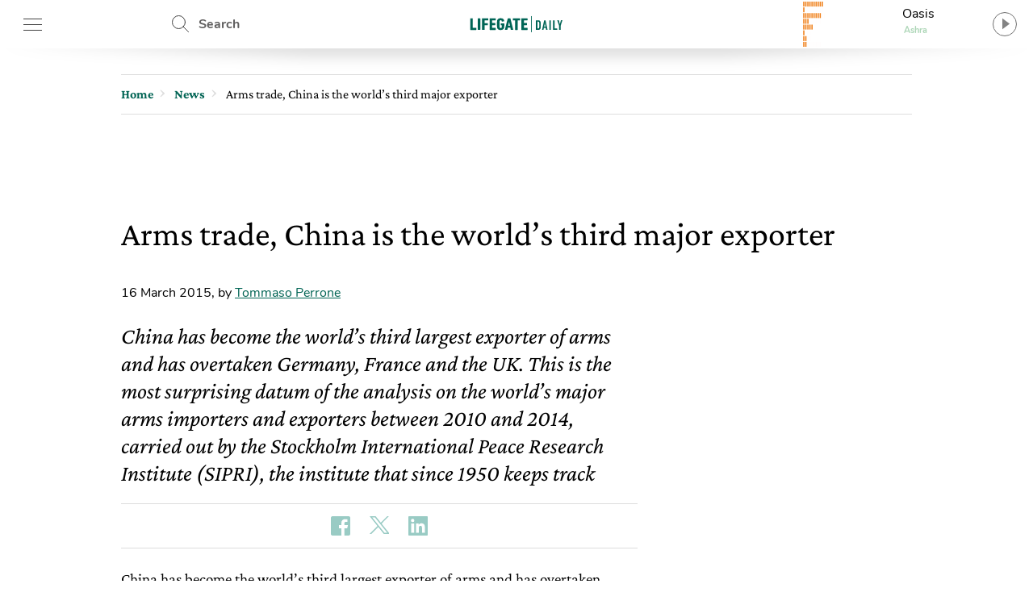

--- FILE ---
content_type: text/html; charset=utf-8
request_url: https://www.google.com/recaptcha/api2/aframe
body_size: 266
content:
<!DOCTYPE HTML><html><head><meta http-equiv="content-type" content="text/html; charset=UTF-8"></head><body><script nonce="eAdhhVDn2HW2t6FRY66mRQ">/** Anti-fraud and anti-abuse applications only. See google.com/recaptcha */ try{var clients={'sodar':'https://pagead2.googlesyndication.com/pagead/sodar?'};window.addEventListener("message",function(a){try{if(a.source===window.parent){var b=JSON.parse(a.data);var c=clients[b['id']];if(c){var d=document.createElement('img');d.src=c+b['params']+'&rc='+(localStorage.getItem("rc::a")?sessionStorage.getItem("rc::b"):"");window.document.body.appendChild(d);sessionStorage.setItem("rc::e",parseInt(sessionStorage.getItem("rc::e")||0)+1);localStorage.setItem("rc::h",'1769199985527');}}}catch(b){}});window.parent.postMessage("_grecaptcha_ready", "*");}catch(b){}</script></body></html>